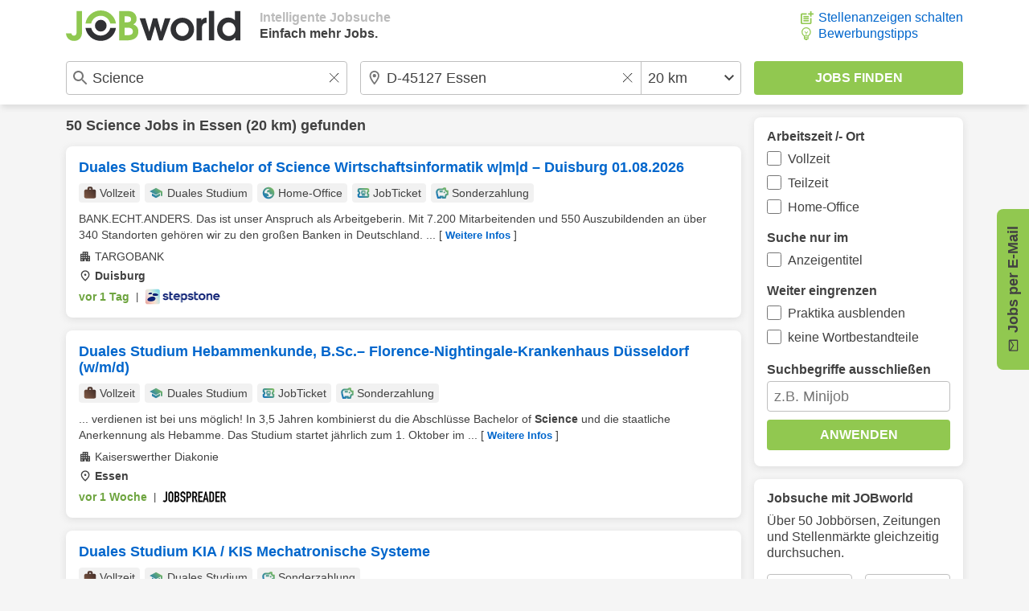

--- FILE ---
content_type: text/html; charset=UTF-8
request_url: https://www.jobworld.de/science-jobs-essen
body_size: 10918
content:
<!DOCTYPE html>
<html lang="de-DE">
  <head> 
<meta charset="utf-8">
<meta name="referrer" content="strict-origin-when-cross-origin">
<meta name="viewport" content="width=device-width, initial-scale=1.0">
<meta name="verify-v1" content="v7A/PI/Nq8OTdAbDDOSI14DKNE/Qu4YUVoQNC9tAYcE="> 
<meta name="robots" content="index,follow,noodp">  
<link rel="canonical" href="https://www.jobworld.de/science-jobs-essen"> 

<link rel="shortcut icon" type="image/x-icon" href="//www.jobworld.de/bilder/favicon.ico">

<link rel="stylesheet" type="text/css" href="//www.jobworld.de/css/base.eyngu4r3.css">
  

<script>
window.jwTag = function() { jwScript.push(arguments); }
window.jwScript = window.jwScript || [];
window.jwSettings = {"ga4": "G-8YC5HFXS2R"};
</script>

<script src="//www.jobworld.de/js/jwscript-base.3f2vuzae.js" async></script>

<link rel="preconnect" href="//d.delivery.consentmanager.net">

<script>
window.cmp_nogam = true;
window.cmp_datalayername = "cmpDataLayer";

if(!("gdprAppliesGlobally" in window)){window.gdprAppliesGlobally=true}if(!("cmp_id" in window)||window.cmp_id<1){window.cmp_id=0}if(!("cmp_cdid" in window)){window.cmp_cdid="502cb437d1946"}if(!("cmp_params" in window)){window.cmp_params=""}if(!("cmp_host" in window)){window.cmp_host="d.delivery.consentmanager.net"}if(!("cmp_cdn" in window)){window.cmp_cdn="cdn.consentmanager.net"}if(!("cmp_proto" in window)){window.cmp_proto="https:"}if(!("cmp_codesrc" in window)){window.cmp_codesrc="0"}window.cmp_getsupportedLangs=function(){var b=["DE","EN","FR","IT","NO","DA","FI","ES","PT","RO","BG","ET","EL","GA","HR","LV","LT","MT","NL","PL","SV","SK","SL","CS","HU","RU","SR","ZH","TR","UK","AR","BS","JA","CY"];if("cmp_customlanguages" in window){for(var a=0;a<window.cmp_customlanguages.length;a++){b.push(window.cmp_customlanguages[a].l.toUpperCase())}}return b};window.cmp_getRTLLangs=function(){var a=["AR"];if("cmp_customlanguages" in window){for(var b=0;b<window.cmp_customlanguages.length;b++){if("r" in window.cmp_customlanguages[b]&&window.cmp_customlanguages[b].r){a.push(window.cmp_customlanguages[b].l)}}}return a};window.cmp_getlang=function(a){if(typeof(a)!="boolean"){a=true}if(a&&typeof(cmp_getlang.usedlang)=="string"&&cmp_getlang.usedlang!==""){return cmp_getlang.usedlang}return window.cmp_getlangs()[0]};window.cmp_extractlang=function(a){if(a.indexOf("cmplang=")!=-1){a=a.substr(a.indexOf("cmplang=")+8,2).toUpperCase();if(a.indexOf("&")!=-1){a=a.substr(0,a.indexOf("&"))}}else{a=""}return a};window.cmp_getlangs=function(){var h=window.cmp_getsupportedLangs();var g=[];var a=location.hash;var f=location.search;var e="cmp_params" in window?window.cmp_params:"";if(cmp_extractlang(a)!=""){g.push(cmp_extractlang(a))}else{if(cmp_extractlang(f)!=""){g.push(cmp_extractlang(f))}else{if(cmp_extractlang(e)!=""){g.push(cmp_extractlang(e))}else{if("cmp_setlang" in window&&window.cmp_setlang!=""){g.push(window.cmp_setlang.toUpperCase())}else{if("cmp_langdetect" in window&&window.cmp_langdetect==1){g.push(window.cmp_getPageLang())}else{g=window.cmp_getBrowserLangs()}}}}}var c=[];for(var d=0;d<g.length;d++){var b=g[d].toUpperCase();if(b.length<2){continue}if(h.indexOf(b)!=-1){c.push(b)}else{if(b.indexOf("-")!=-1){b=b.substr(0,2)}if(h.indexOf(b)!=-1){c.push(b)}}}if(c.length==0&&typeof(cmp_getlang.defaultlang)=="string"&&cmp_getlang.defaultlang!==""){return[cmp_getlang.defaultlang.toUpperCase()]}else{return c.length>0?c:["EN"]}};window.cmp_getPageLangs=function(){var a=window.cmp_getXMLLang();if(a!=""){a=[a.toUpperCase()]}else{a=[]}a=a.concat(window.cmp_getLangsFromURL());return a.length>0?a:["EN"]};window.cmp_getPageLang=function(){var a=window.cmp_getPageLangs();return a.length>0?a[0]:""};window.cmp_getLangsFromURL=function(){var c=window.cmp_getsupportedLangs();var b=location;var m="toUpperCase";var g=b.hostname[m]()+".";var a="/"+b.pathname[m]()+"/";a=a.split("_").join("-");a=a.split("//").join("/");a=a.split("//").join("/");var f=[];for(var e=0;e<c.length;e++){var j=a.substring(0,c[e].length+2);if(g.substring(0,c[e].length+1)==c[e]+"."){f.push(c[e][m]())}else{if(c[e].length==5){var k=c[e].substring(3,5)+"-"+c[e].substring(0,2);if(g.substring(0,k.length+1)==k+"."){f.push(c[e][m]())}}else{if(j=="/"+c[e]+"/"||j=="/"+c[e]+"-"){f.push(c[e][m]())}else{if(j=="/"+c[e].replace("-","/")+"/"||j=="/"+c[e].replace("-","/")+"/"){f.push(c[e][m]())}else{if(c[e].length==5){var k=c[e].substring(3,5)+"-"+c[e].substring(0,2);var h=a.substring(0,k.length+1);if(h=="/"+k+"/"||h=="/"+k.replace("-","/")+"/"){f.push(c[e][m]())}}}}}}}return f};window.cmp_getXMLLang=function(){var c=document.getElementsByTagName("html");if(c.length>0){c=c[0]}else{c=document.documentElement}if(c&&c.getAttribute){var a=c.getAttribute("xml:lang");if(typeof(a)!="string"||a==""){a=c.getAttribute("lang")}if(typeof(a)=="string"&&a!=""){a=a.split("_").join("-").toUpperCase();var b=window.cmp_getsupportedLangs();return b.indexOf(a)!=-1||b.indexOf(a.substr(0,2))!=-1?a:""}else{return""}}};window.cmp_getBrowserLangs=function(){var c="languages" in navigator?navigator.languages:[];var b=[];if(c.length>0){for(var a=0;a<c.length;a++){b.push(c[a])}}if("language" in navigator){b.push(navigator.language)}if("userLanguage" in navigator){b.push(navigator.userLanguage)}return b};(function(){var C=document;var o=window;var t="";var h="";var k="";var E=function(e){var i="cmp_"+e;e="cmp"+e+"=";var d="";var l=e.length;var J=location;var K=J.hash;var w=J.search;var u=K.indexOf(e);var I=w.indexOf(e);if(u!=-1){d=K.substring(u+l,9999)}else{if(I!=-1){d=w.substring(I+l,9999)}else{return i in o&&typeof(o[i])!=="function"?o[i]:""}}var H=d.indexOf("&");if(H!=-1){d=d.substring(0,H)}return d};var j=E("lang");if(j!=""){t=j;k=t}else{if("cmp_getlang" in o){t=o.cmp_getlang().toLowerCase();h=o.cmp_getlangs().slice(0,3).join("_");k=o.cmp_getPageLangs().slice(0,3).join("_");if("cmp_customlanguages" in o){var m=o.cmp_customlanguages;for(var y=0;y<m.length;y++){var a=m[y].l.toLowerCase();if(a==t){t="en"}}}}}var q=("cmp_proto" in o)?o.cmp_proto:"https:";if(q!="http:"&&q!="https:"){q="https:"}var n=("cmp_ref" in o)?o.cmp_ref:location.href;if(n.length>300){n=n.substring(0,300)}var A=function(l){var J=document;var M="getElementsByTagName";var O=J.createElement("script");O.setAttribute("data-cmp-ab","1");O.type="text/javascript";O.async=true;O.src=l;var N=["body","div","span","script","head"];var H="currentScript";var K="parentElement";var u="appendChild";var L="body";if(J[H]&&J[H][K]){J[H][K][u](O)}else{if(J[L]){J[L][u](O)}else{for(var w=0;w<N.length;w++){var I=J[M](N[w]);if(I.length>0){I[0][u](O);break}}}}};var b=E("design");var c=E("regulationkey");var z=E("gppkey");var s=E("att");var f=o.encodeURIComponent;var g;try{g=C.cookie.length>0}catch(B){g=false}var x=E("darkmode");if(x=="0"){x=0}else{if(x=="1"){x=1}else{try{if("matchMedia" in window&&window.matchMedia){var G=window.matchMedia("(prefers-color-scheme: dark)");if("matches" in G&&G.matches){x=1}}}catch(B){x=0}}}var p=q+"//"+o.cmp_host+"/delivery/cmp.php?";p+=("cmp_id" in o&&o.cmp_id>0?"id="+o.cmp_id:"")+("cmp_cdid" in o?"&cdid="+o.cmp_cdid:"")+"&h="+f(n);p+=(b!=""?"&cmpdesign="+f(b):"")+(c!=""?"&cmpregulationkey="+f(c):"")+(z!=""?"&cmpgppkey="+f(z):"");p+=(s!=""?"&cmpatt="+f(s):"")+("cmp_params" in o?"&"+o.cmp_params:"")+(g?"&__cmpfcc=1":"");p+=(x>0?"&cmpdarkmode=1":"");A(p+"&l="+f(t)+"&ls="+f(h)+"&lp="+f(k)+"&o="+(new Date()).getTime());if(!("cmp_quickstub" in window)){var r="js";var v=E("debugunminimized")!=""?"":".min";if(E("debugcoverage")=="1"){r="instrumented";v=""}if(E("debugtest")=="1"){r="jstests";v=""}var F=new Date();var D=F.getFullYear()+"-"+(F.getMonth()+1)+"-"+F.getDate();A(q+"//"+o.cmp_cdn+"/delivery/"+r+"/cmp_final"+v+".js?t="+D)}})();window.cmp_rc=function(c,b){var l;try{l=document.cookie}catch(h){l=""}var j="";var f=0;var g=false;while(l!=""&&f<100){f++;while(l.substr(0,1)==" "){l=l.substr(1,l.length)}var k=l.substring(0,l.indexOf("="));if(l.indexOf(";")!=-1){var m=l.substring(l.indexOf("=")+1,l.indexOf(";"))}else{var m=l.substr(l.indexOf("=")+1,l.length)}if(c==k){j=m;g=true}var d=l.indexOf(";")+1;if(d==0){d=l.length}l=l.substring(d,l.length)}if(!g&&typeof(b)=="string"){j=b}return(j)};window.cmp_stub=function(){var a=arguments;__cmp.a=__cmp.a||[];if(!a.length){return __cmp.a}else{if(a[0]==="ping"){if(a[1]===2){a[2]({gdprApplies:gdprAppliesGlobally,cmpLoaded:false,cmpStatus:"stub",displayStatus:"hidden",apiVersion:"2.2",cmpId:31},true)}else{a[2](false,true)}}else{if(a[0]==="getTCData"){__cmp.a.push([].slice.apply(a))}else{if(a[0]==="addEventListener"||a[0]==="removeEventListener"){__cmp.a.push([].slice.apply(a))}else{if(a.length==4&&a[3]===false){a[2]({},false)}else{__cmp.a.push([].slice.apply(a))}}}}}};window.cmp_dsastub=function(){var a=arguments;a[0]="dsa."+a[0];window.cmp_gppstub(a)};window.cmp_gppstub=function(){var c=arguments;__gpp.q=__gpp.q||[];if(!c.length){return __gpp.q}var h=c[0];var g=c.length>1?c[1]:null;var f=c.length>2?c[2]:null;var a=null;var j=false;if(h==="ping"){a=window.cmp_gpp_ping();j=true}else{if(h==="addEventListener"){__gpp.e=__gpp.e||[];if(!("lastId" in __gpp)){__gpp.lastId=0}__gpp.lastId++;var d=__gpp.lastId;__gpp.e.push({id:d,callback:g});a={eventName:"listenerRegistered",listenerId:d,data:true,pingData:window.cmp_gpp_ping()};j=true}else{if(h==="removeEventListener"){__gpp.e=__gpp.e||[];a=false;for(var e=0;e<__gpp.e.length;e++){if(__gpp.e[e].id==f){__gpp.e[e].splice(e,1);a=true;break}}j=true}else{__gpp.q.push([].slice.apply(c))}}}if(a!==null&&typeof(g)==="function"){g(a,j)}};window.cmp_gpp_ping=function(){return{gppVersion:"1.1",cmpStatus:"stub",cmpDisplayStatus:"hidden",signalStatus:"not ready",supportedAPIs:["2:tcfeuv2","5:tcfcav1","7:usnat","8:usca","9:usva","10:usco","11:usut","12:usct","13:usfl","14:usmt","15:usor","16:ustx","17:usde","18:usia","19:usne","20:usnh","21:usnj","22:ustn","23:usmn"],cmpId:31,sectionList:[],applicableSections:[0],gppString:"",parsedSections:{}}};window.cmp_addFrame=function(b){if(!window.frames[b]){if(document.body){var a=document.createElement("iframe");a.style.cssText="display:none";if("cmp_cdn" in window&&"cmp_ultrablocking" in window&&window.cmp_ultrablocking>0){a.src="//"+window.cmp_cdn+"/delivery/empty.html"}a.name=b;a.setAttribute("title","Intentionally hidden, please ignore");a.setAttribute("role","none");a.setAttribute("tabindex","-1");document.body.appendChild(a)}else{window.setTimeout(window.cmp_addFrame,10,b)}}};window.cmp_msghandler=function(d){var a=typeof d.data==="string";try{var c=a?JSON.parse(d.data):d.data}catch(f){var c=null}if(typeof(c)==="object"&&c!==null&&"__cmpCall" in c){var b=c.__cmpCall;window.__cmp(b.command,b.parameter,function(h,g){var e={__cmpReturn:{returnValue:h,success:g,callId:b.callId}};d.source.postMessage(a?JSON.stringify(e):e,"*")})}if(typeof(c)==="object"&&c!==null&&"__tcfapiCall" in c){var b=c.__tcfapiCall;window.__tcfapi(b.command,b.version,function(h,g){var e={__tcfapiReturn:{returnValue:h,success:g,callId:b.callId}};d.source.postMessage(a?JSON.stringify(e):e,"*")},b.parameter)}if(typeof(c)==="object"&&c!==null&&"__gppCall" in c){var b=c.__gppCall;window.__gpp(b.command,function(h,g){var e={__gppReturn:{returnValue:h,success:g,callId:b.callId}};d.source.postMessage(a?JSON.stringify(e):e,"*")},"parameter" in b?b.parameter:null,"version" in b?b.version:1)}if(typeof(c)==="object"&&c!==null&&"__dsaCall" in c){var b=c.__dsaCall;window.__dsa(b.command,function(h,g){var e={__dsaReturn:{returnValue:h,success:g,callId:b.callId}};d.source.postMessage(a?JSON.stringify(e):e,"*")},"parameter" in b?b.parameter:null,"version" in b?b.version:1)}};window.cmp_setStub=function(a){if(!(a in window)||(typeof(window[a])!=="function"&&typeof(window[a])!=="object"&&(typeof(window[a])==="undefined"||window[a]!==null))){window[a]=window.cmp_stub;window[a].msgHandler=window.cmp_msghandler;window.addEventListener("message",window.cmp_msghandler,false)}};window.cmp_setGppStub=function(a){if(!(a in window)||(typeof(window[a])!=="function"&&typeof(window[a])!=="object"&&(typeof(window[a])==="undefined"||window[a]!==null))){window[a]=window.cmp_gppstub;window[a].msgHandler=window.cmp_msghandler;window.addEventListener("message",window.cmp_msghandler,false)}};if(!("cmp_noiframepixel" in window)){window.cmp_addFrame("__cmpLocator")}if((!("cmp_disabletcf" in window)||!window.cmp_disabletcf)&&!("cmp_noiframepixel" in window)){window.cmp_addFrame("__tcfapiLocator")}if((!("cmp_disablegpp" in window)||!window.cmp_disablegpp)&&!("cmp_noiframepixel" in window)){window.cmp_addFrame("__gppLocator")}if((!("cmp_disabledsa" in window)||!window.cmp_disabledsa)&&!("cmp_noiframepixel" in window)){window.cmp_addFrame("__dsaLocator")}window.cmp_setStub("__cmp");if(!("cmp_disabletcf" in window)||!window.cmp_disabletcf){window.cmp_setStub("__tcfapi")}if(!("cmp_disablegpp" in window)||!window.cmp_disablegpp){window.cmp_setGppStub("__gpp")}if(!("cmp_disabledsa" in window)||!window.cmp_disabledsa){window.cmp_setGppStub("__dsa")};
</script>

<script>
    window.jwt = function() { jwTracking.push(arguments); }
    window.jwTracking = window.jwTracking || [];

    jwt('analytics', []);
    jwt('tracking', []);

    jwt('analyticsAsObject', {"method": "create"});

    jwTag("async", ["//www.jobworld.de/js/jwt.4p2ssp9w.js"]);
</script>


<script>
jwTag("async", ["//www.jobworld.de/js/base.zhhkunzg.js"]);
</script>


 
<title>50 Science Jobs in Essen - Traumjob sichern!</title>
<meta name="description" content="Finde passende Science Jobs in Essen: Täglich neue Stellen, einfache und schnelle Jobsuche mit JOBworld. Jetzt Karriere starten!">
 </head>
  <body class="jobworldDE jw-font"> 
<header class="jw-container-nav">
    <nav class="jw-nav-content jw-max-content-width">
        <div class="jw-nav-logo-box">
            <a class="jw-nav-logo" href="/" title="Jobs und Stellenangebote bei JOBworld"></a>
            <ul class="jw-list jw-nav-slogan jw-hide-if-lte-medium">
                <li class="jw-list-item jw-nav-slogan-color-light">Intelligente Jobsuche</li>
                <li class="jw-list-item">Einfach mehr Jobs.</li>
            </ul>
        </div>
        <div>
            <button class="jw-button jw-nav-search-button jw-ui-icon jw-ui-icon-center jw-ui-icon-search" title="Zur Suchmaske"></button>
            <ul class="jw-list jw-hide-if-lte-medium">  <li class="jw-list-item"><a class="jw-ui-icon jw-ui-icon-left jw-ui-icon-add-job" title="Für Unternehmen: Stellenanzeigen günstiger schalten" href="/stellenanzeigen-schalten">Stellenanzeigen schalten</a></li>   <li class="jw-list-item"><a class="jw-ui-icon jw-ui-icon-left jw-ui-icon-tipps" title="Tipps zur Bewerbung erhalten" href="/bewerbungstipps">Bewerbungstipps</a></li>  </ul>
        </div>
    </nav>
</header>
 
<div class="jw-container-search ">
    <form id="jw-search" class="jw-search-form jw-container-clearable jw-max-content-width" autocomplete="off" action="/jobsuche" method="POST">
        <input id="jw-job-input" class="jw-search-input-job jw-ui-input jw-flex-input jw-input jw-input-large jw-input-clearable jw-ui-input-warning" type="text" name="job" value="Science" title="Beruf oder Suchbegriff eingeben" placeholder="Beruf oder Suchbegriff eingeben">
        <div id="jw-combined-input" class="jw-search-location-radius jw-flex-input jw-input-large jw-ui-input jw-input-location-radius">
            <input id="jw-location-input" class="jw-search-input-location jw-input jw-input-clearable jw-input-location jw-ui-input-warning" type="text" name="l" value="D-45127 Essen" title="Ort oder PLZ eingeben" placeholder="Ort oder PLZ eingeben">
            <select class="jw-input jw-select jw-input-radius" name="r" title="Umkreis auswählen"> 
<option value="1" >exakt</option> 
<option value="10" >10 km</option> 
<option value="20" selected="selected">20 km</option> 
<option value="30" >30 km</option> 
<option value="40" >40 km</option> 
<option value="50" >50 km</option> 
<option value="75" >75 km</option> 
<option value="100" >100 km</option> 
<option value="150" >150 km</option> 
<option value="200" >200 km</option> 
<option value="0" >bundesweit</option> 
            </select>
        </div>
        <input class="jw-search-submit jw-input-large jw-button jw-ui-green-button" type="submit" value="Jobs finden">
        <div class="jw-ui-hidden">
            <input type="text" name="kn" value="" title="Auszuschließende Begriffe">
            <input type="checkbox" name="titlesearch" value="1"  title="Suchbegriffe nur im Anzeigentitel suchen">
            <input type="checkbox" name="exactsearch" value="1"  title="Nur exakte Suchbegriffe (keine Wortbestandteile anzeigen)">
            <input type="checkbox" name="internship" value="1"  title="Praktika ausschließen">
            <input type="checkbox" name="fulltime" value="1"  title="Vollzeit">
            <input type="checkbox" name="parttime" value="1"  title="Teilzeit">
            <input type="checkbox" name="homeoffice" value="1"  title="Home-Office">
            <input type="checkbox" name="searchop" value="1"  title="ODER-Suche (Jeden Suchbegriff einzeln suchen)">
        </div>

        <input type="hidden" name="page" value="1">
        <input type="hidden" name="email" value="" id="email">
        <input type="hidden" name="start" value="10">
        <input type="hidden" name="history" value="0">
        <input type="hidden" name="formular" value="1">
        <input type="hidden" name="layerName" value="layer-page-1-pagination">
        <input type="hidden" name="layerShow" value="0">
    </form>
</div>
 <div class="jw-content-layout jw-max-content-width">
        <div class="jw-container-main jw-max-column-width">  
<div class="jw-hits-header">
  <h1 class="jw-hits-main-headline"> 50  <a class="jw-link" href="/science-jobs" title="Science Jobs">Science</a>  Jobs  in <a class="jw-link" href="/jobs-essen" title="Jobs in Essen">Essen</a> (20 km)  gefunden

  </h1>
  <button class="jw-button jw-ui-white-button jw-hits-filter-button jw-hide-if-large" title="Filter anzeigen">Filter</button>
</div>
      <ul class="jw-list jw-list-hits">  

  
<li class="jw-list-item jw-list-hits-item">
    <a href="/j.go?cp=0&amp;id=665ax-42sae&amp;t=1&amp;v=1" target="_blank" rel="nofollow" data-jwt="%5B%5D" data-jwa="%5B%7B%22account%22%3A%22G-8YC5HFXS2R%22%2C%22action%22%3A%22Klick%22%2C%22category%22%3A%22JobsRegional%22%2C%22jwt%22%3A%22event%22%2C%22label%22%3A%22StepStone%22%2C%22network%22%3A%22google-tag%22%2C%22vendor%22%3A%22s26%22%7D%5D" onclick="window.open(this.href); jwt('trackingAsTag', this); jwt('analyticsAsTag', this); return false;">
        <h2 class="jw-hits-item-headline">Duales Studium Bachelor of Science Wirtschaftsinformatik w|m|d – Duisburg 01.08.2026</h2>
         <div class="jw-hits-tags">
            <ul class="jw-list jw-list-hits-tags">  <li class="jw-list-item jw-list-hits-tags-item">
                <span class="jw-ui-icon jw-ui-icon-left jw-ui-icon-tag jw-ui-icon-tag-fulltime">Vollzeit</span>
            </li>  <li class="jw-list-item jw-list-hits-tags-item">
                <span class="jw-ui-icon jw-ui-icon-left jw-ui-icon-tag jw-ui-icon-tag-integrateddegreeprogram">Duales Studium</span>
            </li>  <li class="jw-list-item jw-list-hits-tags-item">
                <span class="jw-ui-icon jw-ui-icon-left jw-ui-icon-tag jw-ui-icon-tag-homeoffice">Home-Office</span>
            </li>  <li class="jw-list-item jw-list-hits-tags-item">
                <span class="jw-ui-icon jw-ui-icon-left jw-ui-icon-tag jw-ui-icon-tag-jobticket">JobTicket</span>
            </li>  <li class="jw-list-item jw-list-hits-tags-item">
                <span class="jw-ui-icon jw-ui-icon-left jw-ui-icon-tag jw-ui-icon-tag-specialpayment">Sonderzahlung</span>
            </li>  </ul>
        </div>   <div class="jw-hits-text">
            <span>BANK.ECHT.ANDERS. Das ist unser Anspruch als Arbeitgeberin. Mit 7.200 Mitarbeitenden und 550 Auszubildenden an über 340 Standorten gehören wir zu den großen Banken in Deutschland. ...</span>
            <span class="jw-hits-more jw-hide-if-lte-medium">[ <span>Weitere Infos</span> ]</span>
        </div>
         <div class="jw-hits-info">
             <span class="jw-hits-company jw-ui-icon jw-ui-icon-left jw-ui-icon-company">TARGOBANK</span> <span class="jw-hits-location jw-ui-icon jw-ui-icon-left jw-ui-icon-location">Duisburg</span> </div>
        <div class="jw-hits-footer jw-hits-content-spacing">
            <div class="jw-hits-date-source-container">
                <span class="jw-hits-date jw-text-green">vor 1 Tag</span>
                <span class="jw-hits-separator">|</span>
                <img src="//www.jobworld.de/bilder/logos/stepstone2.png" alt="Jobbörse StepStone">
            </div>
            <span class="jw-hits-arrow jw-ui-icon jw-ui-icon-right jw-ui-icon-arrow-right"></span>
        </div>
    </a>
</li>   

  
<li class="jw-list-item jw-list-hits-item">
    <a href="/j.go?cp=0&amp;id=app35-thnxf&amp;t=2&amp;v=1" target="_blank" rel="nofollow" data-jwt="%5B%5D" data-jwa="%5B%7B%22account%22%3A%22G-8YC5HFXS2R%22%2C%22action%22%3A%22Klick%22%2C%22category%22%3A%22JobsRegional%22%2C%22jwt%22%3A%22event%22%2C%22label%22%3A%22JOBSPREADER%22%2C%22network%22%3A%22google-tag%22%2C%22vendor%22%3A%22s26%22%7D%5D" onclick="window.open(this.href); jwt('trackingAsTag', this); jwt('analyticsAsTag', this); return false;">
        <h2 class="jw-hits-item-headline">Duales Studium Hebammenkunde, B.Sc.– Florence-Nightingale-Krankenhaus Düsseldorf (w/m/d)</h2>
         <div class="jw-hits-tags">
            <ul class="jw-list jw-list-hits-tags">  <li class="jw-list-item jw-list-hits-tags-item">
                <span class="jw-ui-icon jw-ui-icon-left jw-ui-icon-tag jw-ui-icon-tag-fulltime">Vollzeit</span>
            </li>  <li class="jw-list-item jw-list-hits-tags-item">
                <span class="jw-ui-icon jw-ui-icon-left jw-ui-icon-tag jw-ui-icon-tag-integrateddegreeprogram">Duales Studium</span>
            </li>  <li class="jw-list-item jw-list-hits-tags-item">
                <span class="jw-ui-icon jw-ui-icon-left jw-ui-icon-tag jw-ui-icon-tag-jobticket">JobTicket</span>
            </li>  <li class="jw-list-item jw-list-hits-tags-item">
                <span class="jw-ui-icon jw-ui-icon-left jw-ui-icon-tag jw-ui-icon-tag-specialpayment">Sonderzahlung</span>
            </li>  </ul>
        </div>   <div class="jw-hits-text">
            <span>... verdienen ist bei uns möglich! In 3,5 Jahren kombinierst du die Abschlüsse Bachelor of <em>Science</em> und die staatliche Anerkennung als Hebamme. Das Studium startet jährlich zum 1. Oktober im ...</span>
            <span class="jw-hits-more jw-hide-if-lte-medium">[ <span>Weitere Infos</span> ]</span>
        </div>
         <div class="jw-hits-info">
             <span class="jw-hits-company jw-ui-icon jw-ui-icon-left jw-ui-icon-company">Kaiserswerther Diakonie</span> <span class="jw-hits-location jw-ui-icon jw-ui-icon-left jw-ui-icon-location">Essen</span> </div>
        <div class="jw-hits-footer jw-hits-content-spacing">
            <div class="jw-hits-date-source-container">
                <span class="jw-hits-date jw-text-green">vor 1 Woche</span>
                <span class="jw-hits-separator">|</span>
                <img src="//www.jobworld.de/bilder/logos/jobspreader.png" alt="Jobbörse JOBSPREADER">
            </div>
            <span class="jw-hits-arrow jw-ui-icon jw-ui-icon-right jw-ui-icon-arrow-right"></span>
        </div>
    </a>
</li>   

  
<li class="jw-list-item jw-list-hits-item">
    <a href="/j.go?cp=0&amp;id=afhwv-wukr3&amp;t=3&amp;v=1" target="_blank" rel="nofollow" data-jwt="%5B%5D" data-jwa="%5B%7B%22account%22%3A%22G-8YC5HFXS2R%22%2C%22action%22%3A%22Klick%22%2C%22category%22%3A%22JobsRegional%22%2C%22jwt%22%3A%22event%22%2C%22label%22%3A%22StepStone%22%2C%22network%22%3A%22google-tag%22%2C%22vendor%22%3A%22s26%22%7D%5D" onclick="window.open(this.href); jwt('trackingAsTag', this); jwt('analyticsAsTag', this); return false;">
        <h2 class="jw-hits-item-headline">Duales Studium KIA / KIS Mechatronische Systeme</h2>
         <div class="jw-hits-tags">
            <ul class="jw-list jw-list-hits-tags">  <li class="jw-list-item jw-list-hits-tags-item">
                <span class="jw-ui-icon jw-ui-icon-left jw-ui-icon-tag jw-ui-icon-tag-fulltime">Vollzeit</span>
            </li>  <li class="jw-list-item jw-list-hits-tags-item">
                <span class="jw-ui-icon jw-ui-icon-left jw-ui-icon-tag jw-ui-icon-tag-integrateddegreeprogram">Duales Studium</span>
            </li>  <li class="jw-list-item jw-list-hits-tags-item">
                <span class="jw-ui-icon jw-ui-icon-left jw-ui-icon-tag jw-ui-icon-tag-specialpayment">Sonderzahlung</span>
            </li>  </ul>
        </div>   <div class="jw-hits-text">
            <span>... in die Arbeitswelt. Du erwirbst in 4,5 Jahren den Hochschulabschluss Bachelor of <em>Science</em>. Du erhältst ein Grundlagenwissen über die Bereiche Informatik, Mechanik und Elektrotechnik. Du ...</span>
            <span class="jw-hits-more jw-hide-if-lte-medium">[ <span>Weitere Infos</span> ]</span>
        </div>
         <div class="jw-hits-info">
             <span class="jw-hits-company jw-ui-icon jw-ui-icon-left jw-ui-icon-company">IMS Messsysteme GmbH</span> <span class="jw-hits-location jw-ui-icon jw-ui-icon-left jw-ui-icon-location">Heiligenhaus</span> </div>
        <div class="jw-hits-footer jw-hits-content-spacing">
            <div class="jw-hits-date-source-container">
                <span class="jw-hits-date jw-text-green">heute neu</span>
                <span class="jw-hits-separator">|</span>
                <img src="//www.jobworld.de/bilder/logos/stepstone2.png" alt="Jobbörse StepStone">
            </div>
            <span class="jw-hits-arrow jw-ui-icon jw-ui-icon-right jw-ui-icon-arrow-right"></span>
        </div>
    </a>
</li>   

  
<li class="jw-list-item jw-list-hits-item">
    <a href="/j.go?cp=0&amp;id=w6xks-mrzwx&amp;t=4&amp;v=1" target="_blank" rel="nofollow" data-jwt="%5B%5D" data-jwa="%5B%7B%22account%22%3A%22G-8YC5HFXS2R%22%2C%22action%22%3A%22Klick%22%2C%22category%22%3A%22JobsRegional%22%2C%22jwt%22%3A%22event%22%2C%22label%22%3A%22StepStone%22%2C%22network%22%3A%22google-tag%22%2C%22vendor%22%3A%22s26%22%7D%5D" onclick="window.open(this.href); jwt('trackingAsTag', this); jwt('analyticsAsTag', this); return false;">
        <h2 class="jw-hits-item-headline">Duales Studium KIA / KIS Angewandte Informatik</h2>
         <div class="jw-hits-tags">
            <ul class="jw-list jw-list-hits-tags">  <li class="jw-list-item jw-list-hits-tags-item">
                <span class="jw-ui-icon jw-ui-icon-left jw-ui-icon-tag jw-ui-icon-tag-fulltime">Vollzeit</span>
            </li>  <li class="jw-list-item jw-list-hits-tags-item">
                <span class="jw-ui-icon jw-ui-icon-left jw-ui-icon-tag jw-ui-icon-tag-integrateddegreeprogram">Duales Studium</span>
            </li>  <li class="jw-list-item jw-list-hits-tags-item">
                <span class="jw-ui-icon jw-ui-icon-left jw-ui-icon-tag jw-ui-icon-tag-specialpayment">Sonderzahlung</span>
            </li>  </ul>
        </div>   <div class="jw-hits-text">
            <span>... die Arbeitswelt. Du erwirbst in 4,5 Jahren den Hochschulabschluss Bachelor of <em>Science</em>. Du erhältst ein Grundlagenwissen über die Bereiche Automatisierungs- und Netzwerktechnik, Robotik ...</span>
            <span class="jw-hits-more jw-hide-if-lte-medium">[ <span>Weitere Infos</span> ]</span>
        </div>
         <div class="jw-hits-info">
             <span class="jw-hits-company jw-ui-icon jw-ui-icon-left jw-ui-icon-company">IMS Messsysteme GmbH</span> <span class="jw-hits-location jw-ui-icon jw-ui-icon-left jw-ui-icon-location">Heiligenhaus</span> </div>
        <div class="jw-hits-footer jw-hits-content-spacing">
            <div class="jw-hits-date-source-container">
                <span class="jw-hits-date jw-text-green">vor 4 Tagen</span>
                <span class="jw-hits-separator">|</span>
                <img src="//www.jobworld.de/bilder/logos/stepstone2.png" alt="Jobbörse StepStone">
            </div>
            <span class="jw-hits-arrow jw-ui-icon jw-ui-icon-right jw-ui-icon-arrow-right"></span>
        </div>
    </a>
</li>   

  
<li class="jw-list-item jw-list-hits-item">
    <a href="/j.go?cp=0&amp;id=mqrxs-u3ggf&amp;t=5&amp;v=1" target="_blank" rel="nofollow" data-jwt="%5B%5D" data-jwa="%5B%7B%22account%22%3A%22G-8YC5HFXS2R%22%2C%22action%22%3A%22Klick%22%2C%22category%22%3A%22JobsRegional%22%2C%22jwt%22%3A%22event%22%2C%22label%22%3A%22JOBSPREADER%22%2C%22network%22%3A%22google-tag%22%2C%22vendor%22%3A%22s26%22%7D%5D" onclick="window.open(this.href); jwt('trackingAsTag', this); jwt('analyticsAsTag', this); return false;">
        <h2 class="jw-hits-item-headline">Duales Studium Hebammenkunde, B.Sc.– Florence-Nightingale-Krankenhaus Düsseldorf (w/m/d)</h2>
         <div class="jw-hits-tags">
            <ul class="jw-list jw-list-hits-tags">  <li class="jw-list-item jw-list-hits-tags-item">
                <span class="jw-ui-icon jw-ui-icon-left jw-ui-icon-tag jw-ui-icon-tag-fulltime">Vollzeit</span>
            </li>  <li class="jw-list-item jw-list-hits-tags-item">
                <span class="jw-ui-icon jw-ui-icon-left jw-ui-icon-tag jw-ui-icon-tag-integrateddegreeprogram">Duales Studium</span>
            </li>  <li class="jw-list-item jw-list-hits-tags-item">
                <span class="jw-ui-icon jw-ui-icon-left jw-ui-icon-tag jw-ui-icon-tag-jobticket">JobTicket</span>
            </li>  <li class="jw-list-item jw-list-hits-tags-item">
                <span class="jw-ui-icon jw-ui-icon-left jw-ui-icon-tag jw-ui-icon-tag-specialpayment">Sonderzahlung</span>
            </li>  </ul>
        </div>   <div class="jw-hits-text">
            <span>... verdienen ist bei uns möglich! In 3,5 Jahren kombinierst du die Abschlüsse Bachelor of <em>Science</em> und die staatliche Anerkennung als Hebamme. Das Studium startet jährlich zum 1. Oktober im ...</span>
            <span class="jw-hits-more jw-hide-if-lte-medium">[ <span>Weitere Infos</span> ]</span>
        </div>
         <div class="jw-hits-info">
             <span class="jw-hits-company jw-ui-icon jw-ui-icon-left jw-ui-icon-company">Kaiserswerther Diakonie</span> <span class="jw-hits-location jw-ui-icon jw-ui-icon-left jw-ui-icon-location">Mülheim an der Ruhr</span> </div>
        <div class="jw-hits-footer jw-hits-content-spacing">
            <div class="jw-hits-date-source-container">
                <span class="jw-hits-date jw-text-green">vor 1 Woche</span>
                <span class="jw-hits-separator">|</span>
                <img src="//www.jobworld.de/bilder/logos/jobspreader.png" alt="Jobbörse JOBSPREADER">
            </div>
            <span class="jw-hits-arrow jw-ui-icon jw-ui-icon-right jw-ui-icon-arrow-right"></span>
        </div>
    </a>
</li>  <li>  <div id="jw-jobpost-inline-5" class="js-jobpost jw-jobpost-box" data-jobpost-type="inline">
    <div class="js-jobpost-body">
        <div class="jw-jobpost-head">
            <span class="jw-ui-icon jw-ui-icon-top jw-ui-icon-left jw-ui-icon-bell">
                Kostenlos die neuesten <span class="jw-text-green">Science</span> Jobs  in <span class="jw-text-green">  Essen</span> erhalten.
            </span>
        </div>
        <div class="jw-jobpost-body">
            <input class="js-jobpost-input jw-input jw-ui-input jw-input-medium jw-jobpost-mail" type="email" name="email" autocomplete="email" title="E-Mail-Adresse eingeben" placeholder="E-Mail-Adresse">
            <button class="js-jobpost-button jw-button jw-ui-green-button jw-input-medium jw-jobpost-submit" title="Job-Mail bestellen"><span class="jw-hide-if-lte-medium">Job-Mail bestellen</span></button>
        </div>
        <span class="js-jobpost-error jw-ui-input-error-text jw-ui-hidden"></span>
        <span class="jw-jobpost-footer">Dieser Service ist kostenlos. Abmeldung jederzeit möglich.</span>
    </div>
</div>  </li>   

  
<li class="jw-list-item jw-list-hits-item">
    <a href="/j.go?cp=0&amp;id=64nwc-qwxed&amp;t=6&amp;v=1" target="_blank" rel="nofollow" data-jwt="%5B%5D" data-jwa="%5B%7B%22account%22%3A%22G-8YC5HFXS2R%22%2C%22action%22%3A%22Klick%22%2C%22category%22%3A%22JobsRegional%22%2C%22jwt%22%3A%22event%22%2C%22label%22%3A%22JOBSPREADER%22%2C%22network%22%3A%22google-tag%22%2C%22vendor%22%3A%22s26%22%7D%5D" onclick="window.open(this.href); jwt('trackingAsTag', this); jwt('analyticsAsTag', this); return false;">
        <h2 class="jw-hits-item-headline">Duales Studium Hebammenkunde, B.Sc.– Florence-Nightingale-Krankenhaus Düsseldorf (w/m/d)</h2>
         <div class="jw-hits-tags">
            <ul class="jw-list jw-list-hits-tags">  <li class="jw-list-item jw-list-hits-tags-item">
                <span class="jw-ui-icon jw-ui-icon-left jw-ui-icon-tag jw-ui-icon-tag-fulltime">Vollzeit</span>
            </li>  <li class="jw-list-item jw-list-hits-tags-item">
                <span class="jw-ui-icon jw-ui-icon-left jw-ui-icon-tag jw-ui-icon-tag-integrateddegreeprogram">Duales Studium</span>
            </li>  <li class="jw-list-item jw-list-hits-tags-item">
                <span class="jw-ui-icon jw-ui-icon-left jw-ui-icon-tag jw-ui-icon-tag-jobticket">JobTicket</span>
            </li>  <li class="jw-list-item jw-list-hits-tags-item">
                <span class="jw-ui-icon jw-ui-icon-left jw-ui-icon-tag jw-ui-icon-tag-specialpayment">Sonderzahlung</span>
            </li>  </ul>
        </div>   <div class="jw-hits-text">
            <span>... verdienen ist bei uns möglich! In 3,5 Jahren kombinierst du die Abschlüsse Bachelor of <em>Science</em> und die staatliche Anerkennung als Hebamme. Das Studium startet jährlich zum 1. Oktober im ...</span>
            <span class="jw-hits-more jw-hide-if-lte-medium">[ <span>Weitere Infos</span> ]</span>
        </div>
         <div class="jw-hits-info">
             <span class="jw-hits-company jw-ui-icon jw-ui-icon-left jw-ui-icon-company">Kaiserswerther Diakonie</span> <span class="jw-hits-location jw-ui-icon jw-ui-icon-left jw-ui-icon-location">Duisburg</span> </div>
        <div class="jw-hits-footer jw-hits-content-spacing">
            <div class="jw-hits-date-source-container">
                <span class="jw-hits-date jw-text-green">vor 1 Woche</span>
                <span class="jw-hits-separator">|</span>
                <img src="//www.jobworld.de/bilder/logos/jobspreader.png" alt="Jobbörse JOBSPREADER">
            </div>
            <span class="jw-hits-arrow jw-ui-icon jw-ui-icon-right jw-ui-icon-arrow-right"></span>
        </div>
    </a>
</li>   

  
<li class="jw-list-item jw-list-hits-item">
    <a href="/j.go?cp=0&amp;id=a5zrh-gt9zx&amp;t=7&amp;v=1" target="_blank" rel="nofollow" data-jwt="%5B%5D" data-jwa="%5B%7B%22account%22%3A%22G-8YC5HFXS2R%22%2C%22action%22%3A%22Klick%22%2C%22category%22%3A%22JobsRegional%22%2C%22jwt%22%3A%22event%22%2C%22label%22%3A%22HeyJobs%22%2C%22network%22%3A%22google-tag%22%2C%22vendor%22%3A%22s26%22%7D%5D" onclick="window.open(this.href); jwt('trackingAsTag', this); jwt('analyticsAsTag', this); return false;">
        <h2 class="jw-hits-item-headline">Dein Duales Studium bei der Deutschen Bahn in Essen & Umgebung</h2>
         <div class="jw-hits-tags">
            <ul class="jw-list jw-list-hits-tags">  <li class="jw-list-item jw-list-hits-tags-item">
                <span class="jw-ui-icon jw-ui-icon-left jw-ui-icon-tag jw-ui-icon-tag-fulltime">Vollzeit</span>
            </li>  <li class="jw-list-item jw-list-hits-tags-item">
                <span class="jw-ui-icon jw-ui-icon-left jw-ui-icon-tag jw-ui-icon-tag-attractiveremuneration">Attraktive Vergütung</span>
            </li>  <li class="jw-list-item jw-list-hits-tags-item">
                <span class="jw-ui-icon jw-ui-icon-left jw-ui-icon-tag jw-ui-icon-tag-integrateddegreeprogram">Duales Studium</span>
            </li>  <li class="jw-list-item jw-list-hits-tags-item">
                <span class="jw-ui-icon jw-ui-icon-left jw-ui-icon-tag jw-ui-icon-tag-minijob">Minijob</span>
            </li>  <li class="jw-list-item jw-list-hits-tags-item">
                <span class="jw-ui-icon jw-ui-icon-left jw-ui-icon-tag jw-ui-icon-tag-specialpayment">Sonderzahlung</span>
            </li>  </ul>
        </div>   <div class="jw-hits-text">
            <span>Dein Duales Studium bei der DB Du hast bald dein Abitur? Jetzt ohne Anschreiben in nur 5 Minuten bewerben! Attraktive Studienvergütung Feste persönliche Ansprechperson Hohe ...</span>
            <span class="jw-hits-more jw-hide-if-lte-medium">[ <span>Weitere Infos</span> ]</span>
        </div>
         <div class="jw-hits-info">
             <span class="jw-hits-company jw-ui-icon jw-ui-icon-left jw-ui-icon-company">Deutsche Bahn AG</span> <span class="jw-hits-location jw-ui-icon jw-ui-icon-left jw-ui-icon-location">Essen</span> </div>
        <div class="jw-hits-footer jw-hits-content-spacing">
            <div class="jw-hits-date-source-container">
                <span class="jw-hits-date jw-text-green">heute neu</span>
                <span class="jw-hits-separator">|</span>
                <img src="//www.jobworld.de/bilder/logos/heyjobs.png" alt="Jobbörse HeyJobs">
            </div>
            <span class="jw-hits-arrow jw-ui-icon jw-ui-icon-right jw-ui-icon-arrow-right"></span>
        </div>
    </a>
</li>   

  
<li class="jw-list-item jw-list-hits-item">
    <a href="/j.go?cp=0&amp;id=s59fe-7q6h7&amp;t=8&amp;v=1" target="_blank" rel="nofollow" data-jwt="%5B%5D" data-jwa="%5B%7B%22account%22%3A%22G-8YC5HFXS2R%22%2C%22action%22%3A%22Klick%22%2C%22category%22%3A%22JobsRegional%22%2C%22jwt%22%3A%22event%22%2C%22label%22%3A%22JOBSPREADER%22%2C%22network%22%3A%22google-tag%22%2C%22vendor%22%3A%22s26%22%7D%5D" onclick="window.open(this.href); jwt('trackingAsTag', this); jwt('analyticsAsTag', this); return false;">
        <h2 class="jw-hits-item-headline">Praktikum oder Abschlussarbeit im Netzgeschäft - Initiativbewerbung für Studierende (m/w/d)</h2>
         <div class="jw-hits-tags">
            <ul class="jw-list jw-list-hits-tags">  <li class="jw-list-item jw-list-hits-tags-item">
                <span class="jw-ui-icon jw-ui-icon-left jw-ui-icon-tag jw-ui-icon-tag-fulltime">Vollzeit</span>
            </li>  <li class="jw-list-item jw-list-hits-tags-item">
                <span class="jw-ui-icon jw-ui-icon-left jw-ui-icon-tag jw-ui-icon-tag-internship">Praktikum</span>
            </li>  </ul>
        </div>   <div class="jw-hits-text">
            <span>Du. Mit uns? Du. Mit uns? Deine Arbeit sollte sinnstiftend sein und Du willst Dich mit all Deinen Facetten einbringen? Dann bist Du bei uns richtig. Wie Du bist, was Du fühlst: Wir ...</span>
            <span class="jw-hits-more jw-hide-if-lte-medium">[ <span>Weitere Infos</span> ]</span>
        </div>
         <div class="jw-hits-info">
             <span class="jw-hits-company jw-ui-icon jw-ui-icon-left jw-ui-icon-company">Westnetz GmbH</span> <span class="jw-hits-location jw-ui-icon jw-ui-icon-left jw-ui-icon-location">Essen</span> </div>
        <div class="jw-hits-footer jw-hits-content-spacing">
            <div class="jw-hits-date-source-container">
                <span class="jw-hits-date jw-text-green">heute neu</span>
                <span class="jw-hits-separator">|</span>
                <img src="//www.jobworld.de/bilder/logos/jobspreader.png" alt="Jobbörse JOBSPREADER">
            </div>
            <span class="jw-hits-arrow jw-ui-icon jw-ui-icon-right jw-ui-icon-arrow-right"></span>
        </div>
    </a>
</li>   

  
<li class="jw-list-item jw-list-hits-item">
    <a href="/j.go?cp=0&amp;id=nnspc-fpuem&amp;t=9&amp;v=1" target="_blank" rel="nofollow" data-jwt="%5B%5D" data-jwa="%5B%7B%22account%22%3A%22G-8YC5HFXS2R%22%2C%22action%22%3A%22Klick%22%2C%22category%22%3A%22JobsRegional%22%2C%22jwt%22%3A%22event%22%2C%22label%22%3A%22JOBSPREADER%22%2C%22network%22%3A%22google-tag%22%2C%22vendor%22%3A%22s26%22%7D%5D" onclick="window.open(this.href); jwt('trackingAsTag', this); jwt('analyticsAsTag', this); return false;">
        <h2 class="jw-hits-item-headline">Master-Arbeit/Praktikum - Automatisierte Fehlerauswertung von Hausübergabestationen</h2>
         <div class="jw-hits-tags">
            <ul class="jw-list jw-list-hits-tags">  <li class="jw-list-item jw-list-hits-tags-item">
                <span class="jw-ui-icon jw-ui-icon-left jw-ui-icon-tag jw-ui-icon-tag-fulltime">Vollzeit</span>
            </li>  <li class="jw-list-item jw-list-hits-tags-item">
                <span class="jw-ui-icon jw-ui-icon-left jw-ui-icon-tag jw-ui-icon-tag-internship">Praktikum</span>
            </li>  </ul>
        </div>   <div class="jw-hits-text">
            <span>E.ON Energy Solutions GmbH Die E.ON Energy Solutions GmbH ESY gestaltet die Energiewende aktiv, insbesondere im Westen Deutschlands. Wir bieten umfassende Energiedienstleistungen – von ...</span>
            <span class="jw-hits-more jw-hide-if-lte-medium">[ <span>Weitere Infos</span> ]</span>
        </div>
         <div class="jw-hits-info">
             <span class="jw-hits-company jw-ui-icon jw-ui-icon-left jw-ui-icon-company">E.ON Energy Solutions GmbH</span> <span class="jw-hits-location jw-ui-icon jw-ui-icon-left jw-ui-icon-location">Essen</span> </div>
        <div class="jw-hits-footer jw-hits-content-spacing">
            <div class="jw-hits-date-source-container">
                <span class="jw-hits-date jw-text-green">heute neu</span>
                <span class="jw-hits-separator">|</span>
                <img src="//www.jobworld.de/bilder/logos/jobspreader.png" alt="Jobbörse JOBSPREADER">
            </div>
            <span class="jw-hits-arrow jw-ui-icon jw-ui-icon-right jw-ui-icon-arrow-right"></span>
        </div>
    </a>
</li>   

  
<li class="jw-list-item jw-list-hits-item">
    <a href="/j.go?cp=0&amp;id=bze7g-9q38a&amp;t=10&amp;v=1" target="_blank" rel="nofollow" data-jwt="%5B%5D" data-jwa="%5B%7B%22account%22%3A%22G-8YC5HFXS2R%22%2C%22action%22%3A%22Klick%22%2C%22category%22%3A%22JobsRegional%22%2C%22jwt%22%3A%22event%22%2C%22label%22%3A%22JOBSPREADER%22%2C%22network%22%3A%22google-tag%22%2C%22vendor%22%3A%22s26%22%7D%5D" onclick="window.open(this.href); jwt('trackingAsTag', this); jwt('analyticsAsTag', this); return false;">
        <h2 class="jw-hits-item-headline">Master-Arbeit für nachhaltige Versorgungskonzepte / Wärmenetze</h2>
         <div class="jw-hits-tags">
            <ul class="jw-list jw-list-hits-tags">  <li class="jw-list-item jw-list-hits-tags-item">
                <span class="jw-ui-icon jw-ui-icon-left jw-ui-icon-tag jw-ui-icon-tag-fulltime">Vollzeit</span>
            </li>  </ul>
        </div>   <div class="jw-hits-text">
            <span>E.ON Energy Solutions GmbH Die E.ON Energy Solutions GmbH ESY gestaltet die Energiewende aktiv, insbesondere im Westen Deutschlands. Wir bieten umfassende Energiedienstleistungen – von ...</span>
            <span class="jw-hits-more jw-hide-if-lte-medium">[ <span>Weitere Infos</span> ]</span>
        </div>
         <div class="jw-hits-info">
             <span class="jw-hits-company jw-ui-icon jw-ui-icon-left jw-ui-icon-company">E.ON Energy Solutions GmbH</span> <span class="jw-hits-location jw-ui-icon jw-ui-icon-left jw-ui-icon-location">Essen</span> </div>
        <div class="jw-hits-footer jw-hits-content-spacing">
            <div class="jw-hits-date-source-container">
                <span class="jw-hits-date jw-text-green">heute neu</span>
                <span class="jw-hits-separator">|</span>
                <img src="//www.jobworld.de/bilder/logos/jobspreader.png" alt="Jobbörse JOBSPREADER">
            </div>
            <span class="jw-hits-arrow jw-ui-icon jw-ui-icon-right jw-ui-icon-arrow-right"></span>
        </div>
    </a>
</li>   

 </ul>    <button class="jw-button jw-hits-load-button jw-ui-green-button jw-input-large" title="Weitere Treffer anzeigen" data-search-url="/ajax/search" data-search-form="#jw-search">
  <span class="jw-ui-loading-text">Weitere Treffer anzeigen</span>
  <span class="jw-ui-loading-indicator jw-ui-hidden"></span>
</button>     <div class="jw-container-box">
    <h3 class="jw-container-headline">Beliebte Jobs</h3>
    <ul class="jw-list jw-list-compact-links"> 
        <li class="jw-list-item jw-list-compact-links-item">
            <a href="/bachelorarbeit-jobs-essen" title="Bachelorarbeit Jobs in Essen">Bachelorarbeit</a>
        </li>
        
        <li class="jw-list-item jw-list-compact-links-item">
            <a href="/bachelor-jobs-essen" title="Bachelor Jobs in Essen">Bachelor</a>
        </li>
        
        <li class="jw-list-item jw-list-compact-links-item">
            <a href="/master-jobs-essen" title="Master Jobs in Essen">Master</a>
        </li>
        
        <li class="jw-list-item jw-list-compact-links-item">
            <a href="/masterarbeit-jobs-essen" title="Masterarbeit Jobs in Essen">Masterarbeit</a>
        </li>
        
        <li class="jw-list-item jw-list-compact-links-item">
            <a href="/diplomarbeit-jobs-essen" title="Diplomarbeit Jobs in Essen">Diplomarbeit</a>
        </li>
        
        <li class="jw-list-item jw-list-compact-links-item">
            <a href="/premaster-jobs-essen" title="Premaster Jobs in Essen">Premaster</a>
        </li>
        
        <li class="jw-list-item jw-list-compact-links-item">
            <a href="/informationstechnik-jobs-essen" title="Informationstechnik Jobs in Essen">Informationstechnik</a>
        </li>
        
        <li class="jw-list-item jw-list-compact-links-item">
            <a href="/systemintegration-jobs-essen" title="Systemintegration Jobs in Essen">Systemintegration</a>
        </li>
        
        <li class="jw-list-item jw-list-compact-links-item">
            <a href="/wirtschaftsinformatik-jobs-essen" title="Wirtschaftsinformatik Jobs in Essen">Wirtschaftsinformatik</a>
        </li>
         </ul>
</div>     <div id="jw-jobpost-inline-bottom" class="js-jobpost jw-jobpost-box" data-jobpost-type="bottom">
    <div class="js-jobpost-body">
        <div class="jw-jobpost-head">
            <span class="jw-ui-icon jw-ui-icon-top jw-ui-icon-left jw-ui-icon-bell">
                Kostenlos die neuesten <span class="jw-text-green">Science</span> Jobs  in <span class="jw-text-green">  Essen</span> erhalten.
            </span>
        </div>
        <div class="jw-jobpost-body">
            <input class="js-jobpost-input jw-input jw-ui-input jw-input-medium jw-jobpost-mail" type="email" name="email" autocomplete="email" title="E-Mail-Adresse eingeben" placeholder="E-Mail-Adresse">
            <button class="js-jobpost-button jw-button jw-ui-green-button jw-input-medium jw-jobpost-submit" title="Job-Mail bestellen"><span class="jw-hide-if-lte-medium">Job-Mail bestellen</span></button>
        </div>
        <span class="js-jobpost-error jw-ui-input-error-text jw-ui-hidden"></span>
        <span class="jw-jobpost-footer">Dieser Service ist kostenlos. Abmeldung jederzeit möglich.</span>
    </div>
</div>   
 <script type="application/ld+json">
{"@context":"https://schema.org","@type":"FAQPage","mainEntity":[{"@type":"Question","acceptedAnswer":{"@type":"Answer","text":"Aktuell gibt es bei <a href=\"https://www.jobworld.de/\" title=\"Jobs und Stellenangebote bei JOBworld\">JOBworld</a> 50 verfügbare Science Jobs in Essen."},"name":"Wie viele freie Stellenangebote gibt es für Science in Essen?"},{"@type":"Question","acceptedAnswer":{"@type":"Answer","text":"Ähnliche Jobsuchen für Science sind z.B. <a href=\"https://www.jobworld.de/bachelorarbeit-jobs-essen\" title=\"Bachelorarbeit Jobs in Essen\">Bachelorarbeit</a>, <a href=\"https://www.jobworld.de/bachelor-jobs-essen\" title=\"Bachelor Jobs in Essen\">Bachelor</a> und <a href=\"https://www.jobworld.de/master-jobs-essen\" title=\"Master Jobs in Essen\">Master</a>."},"name":"Welche ähnlichen Berufe für Science findet man in Essen?"},{"@type":"Question","acceptedAnswer":{"@type":"Answer","text":"Weitere Science Jobs in der Umgebung von Essen findet man in <a href=\"https://www.jobworld.de/science-jobs-k%C3%B6ln\" title=\"Science Jobs in Köln\">Köln</a>, <a href=\"https://www.jobworld.de/science-jobs-dortmund\" title=\"Science Jobs in Dortmund\">Dortmund</a> und <a href=\"https://www.jobworld.de/science-jobs-d%C3%BCsseldorf\" title=\"Science Jobs in Düsseldorf\">Düsseldorf</a>."},"name":"Wo findet man Science Jobs in der Nähe von Essen?"}]}
</script>
<div class="jw-container-box jw-faq">
    <h2 class="jw-container-headline">Häufig gestellte Fragen</h2> 
    <section class="jw-faq-item">
        <h3>Wie viele freie Stellenangebote gibt es für Science in Essen?</h3>
        <span>Aktuell gibt es bei <a href="https://www.jobworld.de/" title="Jobs und Stellenangebote bei JOBworld">JOBworld</a> 50 verfügbare Science Jobs in Essen.</span>
    </section>
    
    <section class="jw-faq-item">
        <h3>Welche ähnlichen Berufe für Science findet man in Essen?</h3>
        <span>Ähnliche Jobsuchen für Science sind z.B. <a href="https://www.jobworld.de/bachelorarbeit-jobs-essen" title="Bachelorarbeit Jobs in Essen">Bachelorarbeit</a>, <a href="https://www.jobworld.de/bachelor-jobs-essen" title="Bachelor Jobs in Essen">Bachelor</a> und <a href="https://www.jobworld.de/master-jobs-essen" title="Master Jobs in Essen">Master</a>.</span>
    </section>
    
    <section class="jw-faq-item jw-faq-item-last">
        <h3>Wo findet man Science Jobs in der Nähe von Essen?</h3>
        <span>Weitere Science Jobs in der Umgebung von Essen findet man in <a href="https://www.jobworld.de/science-jobs-k%C3%B6ln" title="Science Jobs in Köln">Köln</a>, <a href="https://www.jobworld.de/science-jobs-dortmund" title="Science Jobs in Dortmund">Dortmund</a> und <a href="https://www.jobworld.de/science-jobs-d%C3%BCsseldorf" title="Science Jobs in Düsseldorf">Düsseldorf</a>.</span>
    </section>
     </div> 
   <div id="jw-jobpost-sticky" class="jw-sticky jw-sticky-jobpost jw-text-large jw-hide-if-lte-xlarge" data-jobpost-type="sticky">
    <span class="jw-ui-icon jw-ui-icon-left jw-ui-icon-mail">Jobs per E-Mail</span>
</div>   <div id="jw-lightbox"> 
<div id="jw-search-filter-layer" class="jw-layer jw-container-clearable">
    <div class="jw-layer-header">
        <span class="jw-layer-header-title">Filter</span>
        <button class="jw-button jw-layer-header-close-button jw-ui-icon jw-ui-icon-right jw-ui-icon-close"></button>
    </div>
    <div class="jw-layer-body jw-ui-scrollbar-none">
        <h3 class="jw-container-headline">Arbeitszeit /- Ort</h3>
        <div class="jw-filter-part">
            <div>
                <input id="jw-search-filter-layer-fulltime" type="checkbox" name="fulltime">
                <label for="jw-search-filter-layer-fulltime">Vollzeit</label>
            </div>
            <div>
                <input id="jw-search-filter-layer-parttime" type="checkbox" name="parttime">
                <label for="jw-search-filter-layer-parttime">Teilzeit</label>
            </div>
            <div>
                <input id="jw-search-filter-layer-homeoffice" type="checkbox" name="homeoffice">
                <label for="jw-search-filter-layer-homeoffice">Home-Office</label>
            </div>
        </div>
        <h3 class="jw-container-headline">Suche nur im</h3>
        <div class="jw-filter-part">
            <div>
                <input id="jw-search-filter-layer-titlesearch" type="checkbox" name="titlesearch">
                <label for="jw-search-filter-layer-titlesearch">Anzeigentitel</label>
            </div>
        </div>
        <h3 class="jw-container-headline">Weiter eingrenzen</h3>
        <div class="jw-filter-part">
            <div>
                <input id="jw-search-filter-layer-internship" type="checkbox" name="internship">
                <label for="jw-search-filter-layer-internship">Praktika ausblenden</label>
            </div>
            <div>
                <input id="jw-search-filter-layer-exactsearch" type="checkbox" name="exactsearch">
                <label for="jw-search-filter-layer-exactsearch">keine Wortbestandteile</label>
            </div>
            <div class="jw-flex-column">
                <label for="jw-search-filter-layer-kn" class="jw-filter-part-label-headline">Suchbegriffe ausschließen:</label>
                <input id="jw-search-filter-layer-kn" class="jw-input jw-ui-input jw-filter-input-text jw-input-medium jw-input-clearable" type="text" name="kn" placeholder="z.B. Minijob">
            </div>
        </div>
    </div>
    <div class="jw-layer-footer">
        <div class="jw-flex-row-column jw-flex-space-between">
            <button class="jw-layer-reset jw-flex-grow jw-input-large jw-button jw-ui-white-button" title="Filter zurücksetzen">Zurücksetzen</button>
            <button class="jw-layer-apply jw-flex-grow jw-input-large jw-button jw-button-spacing jw-ui-green-button" title="Jobs anzeigen">
                <span class="jw-ui-loading-text">Jobs anzeigen</span>
                <span class="jw-ui-loading-indicator jw-ui-hidden"></span>
            </button>
        </div>
    </div>
</div>
   <div id="jw-layer-jobpost" class="js-jobpost jw-alert" data-jobpost-type="layer">
    <div class="jw-layer-header">
        <span class="jw-layer-header-title">Jobs kostenlos per E-Mail</span>
        <button class="jw-button jw-layer-header-close-button jw-ui-icon jw-ui-icon-right jw-ui-icon-close"></button>
    </div>
    <div class="js-jobpost-body jw-layer-body jw-flex-column jw-ui-scrollbar-none">
        <span class="jw-layer-body-text-spacing jw-text-bold">Science -   Essen (20 km)</span>  <span class="jw-layer-body-text-spacing jw-text-bold jw-text-green">50 passende Jobs gefunden!</span>  <span class="jw-layer-body-text-spacing jw-text-bold">Wohin dürfen wir die neuesten Jobs senden?</span>
        <input class="js-jobpost-input jw-input jw-ui-input jw-input-medium" type="email" name="email" autocomplete="email" title="E-Mail-Adresse eingeben" placeholder="E-Mail-Adresse">
        <span class="js-jobpost-error jw-ui-input-error-text jw-ui-hidden"></span>
        <button class="js-jobpost-button jw-button jw-ui-green-button jw-input-large jw-layer-jobpost-input" title="Job-Mail bestellen">Job-Mail bestellen</button>
        <span class="jw-text-small">Dieser Service ist kostenlos. Abmeldung jederzeit möglich.</span>
    </div>
</div>   </div>
 </div>
        <aside class="jw-container-aside">        <div class="jw-container-box jw-hide-if-lte-medium jw-container-clearable">
    <div id="jw-search-filter-aside" class="jw-filter-form">
        <h3 class="jw-container-headline">Arbeitszeit /- Ort</h3>
        <div class="jw-filter-part">
            <div>
                <input id="jw-search-filter-aside-fulltime" type="checkbox" name="fulltime" value="1" >
                <label for="jw-search-filter-aside-fulltime">Vollzeit</label>
            </div>
            <div>
                <input id="jw-search-filter-aside-parttime" type="checkbox" name="parttime" value="1" >
                <label for="jw-search-filter-aside-parttime">Teilzeit</label>
            </div>
            <div>
                <input id="jw-search-filter-aside-homeoffice" type="checkbox" name="homeoffice" value="1" >
                <label for="jw-search-filter-aside-homeoffice">Home-Office</label>
            </div>
        </div>
        <h3 class="jw-container-headline">Suche nur im</h3>
        <div class="jw-filter-part">
            <div>
                <input id="jw-search-filter-aside-titlesearch" type="checkbox" name="titlesearch" value="1" >
                <label for="jw-search-filter-aside-titlesearch">Anzeigentitel</label>
            </div>
        </div>
        <h3 class="jw-container-headline">Weiter eingrenzen</h3>
        <div class="jw-filter-part">
            <div>
                <input id="jw-search-filter-aside-internship" type="checkbox" name="internship" value="1" >
                <label for="jw-search-filter-aside-internship">Praktika ausblenden</label>
            </div>
            <div>
                <input id="jw-search-filter-aside-exactsearch" type="checkbox" name="exactsearch" value="1" >
                <label for="jw-search-filter-aside-exactsearch">keine Wortbestandteile</label>
            </div>
            <label for="jw-search-filter-aside-kn" class="jw-filter-part-label-headline">Suchbegriffe ausschließen</label>
            <input id="jw-search-filter-aside-kn" class="jw-input jw-ui-input jw-filter-input-text jw-input-medium jw-input-clearable" type="text" name="kn" value="" placeholder="z.B. Minijob">
            <button id="jw-search-filter-aside-apply" class="jw-button jw-ui-green-button jw-filter-apply-button jw-input-medium" title="Filter anwenden">
                <span class="jw-ui-loading-text">Anwenden</span>
                <span class="jw-ui-loading-indicator jw-ui-hidden"></span>
            </button>
        </div>
    </div>
</div>
        
<div class="jw-container-box">
    <h3 class="jw-container-headline">Jobsuche mit JOBworld</h3>
    <div>
        <span class="jw-container-spacing-right jw-aside-partner-description">Über 50 Jobbörsen, Zeitungen und Stellenmärkte gleichzeitig durchsuchen.</span>
        <div class="jw-aside-partner-listings">  <ul class="jw-list jw-list-aside-partner">  <li class="jw-list-item jw-list-partner-item"><img src="/bilder/logos/top/jobware.png" alt="Jobbörse Jobware"></li>  <li class="jw-list-item jw-list-partner-item"><img src="/bilder/logos/top/stepstone2.png" alt="Jobbörse StepStone"></li>  <li class="jw-list-item jw-list-partner-item"><img src="/bilder/logos/top/regio-jobanzeiger.png" alt="Jobbörse Regio-Jobanzeiger"></li>  <li class="jw-list-item jw-list-partner-item"><img src="/bilder/logos/top/stellenanzeigen.png" alt="Jobbörse stellenanzeigen.de"></li>  </ul>  <ul class="jw-list jw-list-aside-partner">  <li class="jw-list-item jw-list-partner-item"><img src="/bilder/logos/top/yourfirm.png" alt="Jobbörse yourfirm"></li>  <li class="jw-list-item jw-list-partner-item"><img src="/bilder/logos/top/meinestadt.png" alt="Jobbörse meinestadt.de"></li>  <li class="jw-list-item jw-list-partner-item"><img src="/bilder/logos/top/jobvector.png" alt="Jobbörse jobvector"></li>  <li class="jw-list-item jw-list-partner-item"><img src="/bilder/logos/top/xing.png" alt="Jobbörse XING"></li>  </ul>  </div>
        <span class="jw-container-spacing-right jw-aside-partner-description">und viele weitere ...</span>
    </div>
</div>
       <div class="jw-container-box">
    <h3 class="jw-container-headline">Weitere Science Stellen in der Umgebung</h3>
    <ul class="jw-list jw-list-compact-links"> 
        <li class="jw-list-item jw-list-compact-links-item">
            <a href="/science-jobs-k%C3%B6ln" title="Science Jobs in Köln">Köln</a>
        </li>
        
        <li class="jw-list-item jw-list-compact-links-item">
            <a href="/science-jobs-dortmund" title="Science Jobs in Dortmund">Dortmund</a>
        </li>
        
        <li class="jw-list-item jw-list-compact-links-item">
            <a href="/science-jobs-d%C3%BCsseldorf" title="Science Jobs in Düsseldorf">Düsseldorf</a>
        </li>
        
        <li class="jw-list-item jw-list-compact-links-item">
            <a href="/science-jobs-duisburg" title="Science Jobs in Duisburg">Duisburg</a>
        </li>
        
        <li class="jw-list-item jw-list-compact-links-item">
            <a href="/science-jobs-bochum" title="Science Jobs in Bochum">Bochum</a>
        </li>
         </ul>
</div>       
<div class="jw-container-box jw-hide-if-lte-medium">
    <h3 class="jw-container-headline">Android & iPhone App</h3>
    <ul class="jw-list jw-aside-apps">
        <li class="jw-list-item">
            <a href="https://apps.apple.com/de/app/jobworld-jobsuche/id672252917" target="_blank" title="App für die Jobsuche - Erhältlich im App Store">
                <img class="jw-aside-apps-image" src="/bilder/app/app-store.svg" alt="iOS App herunterladen">
            </a>
        </li>
        <li class="jw-list-item">
            <a href="https://play.google.com/store/apps/details?id=de.jobworld.jobworld" target="_blank" title="Jobs finden per Android-App - Kostenlos bei Google Play">
                <img class="jw-aside-apps-image" src="/bilder/app/google-play.svg" alt="Android App herunterladen">
            </a>
        </li>
    </ul>
</div>
    </aside>
    </div> 
<footer class="jw-footer">
    <ul class="jw-list jw-list-footer jw-max-content-width">  
<li class="jw-list-item jw-list-footer-item">
  <a href="https://www.jobworld.de/datenschutz" title="Datenschutz bei JOBworld" >Datenschutz</a>
</li>   
<li class="jw-list-item jw-list-footer-item">
  <a href="https://www.jobworld.de/impressum" title="Zum Impressum und zur Kontaktaufnahme" >Impressum &amp; Kontakt</a>
</li>   
<li class="jw-list-item jw-list-footer-item">
  <a href="https://www.jobworld.de/bewerbungstipps" title="Tipps zur Bewerbung erhalten" >Bewerbungstipps</a>
</li>   
<li class="jw-list-item jw-list-footer-item">
  <a href="https://www.jobworld.de/stellenanzeigen-schalten" title="Für Unternehmen: Stellenanzeigen günstiger schalten" >Stellenanzeigen schalten</a>
</li>   
<li class="jw-list-item jw-list-footer-item">
  <a href="https://www.jobworld.de/stellenb%C3%B6rsen" title="Stellenbörsen nach Branchen und Bereichen" >Stellenbörsen</a>
</li>   
<li class="jw-list-item jw-list-footer-item">
  <a href="#cmp" title="Cookie-Einstellungen bearbeiten" onclick="__cmp('showScreenAdvanced');">Cookie-Einstellungen</a>
</li>  
    </ul>
</footer>
 </body>
</html>